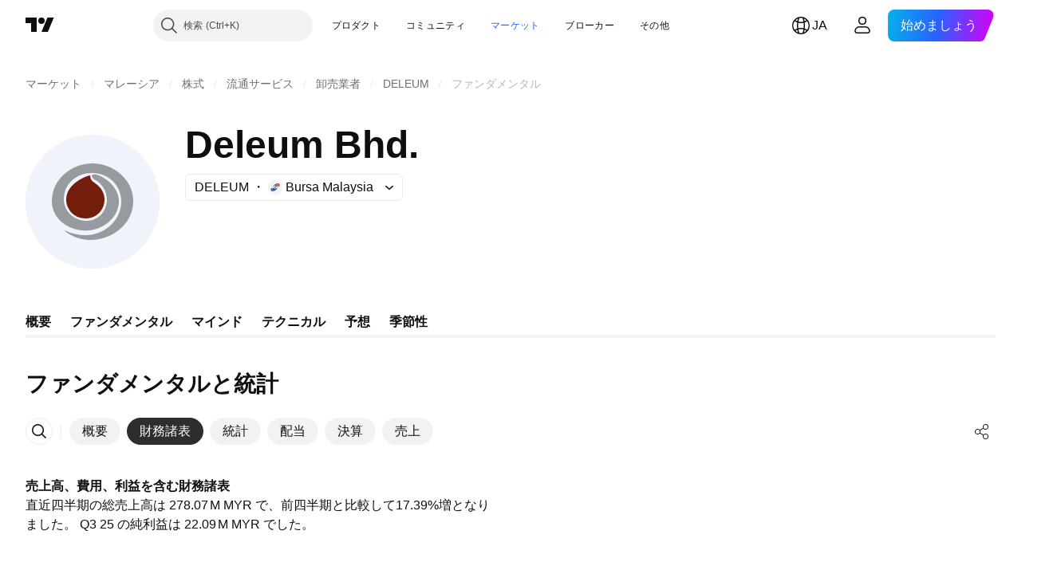

--- FILE ---
content_type: image/svg+xml
request_url: https://s3-symbol-logo.tradingview.com/deleum-bhd--big.svg
body_size: 281
content:
<!-- by TradingView --><svg width="56" height="56" viewBox="0 0 56 56" xmlns="http://www.w3.org/2000/svg"><path fill="#F0F3FA" d="M0 0h56v56H0z"/><path d="M16.4 40.26a.1.1 0 0 1-.02-.13.1.1 0 0 1 .13-.04A20.78 20.78 0 0 0 25 42c7.84.06 15-6.15 15-13.99 0-7.01-5.46-12-12.25-12.01-6.34-.02-11.8 4.48-11.75 11 .05 5.23 4.5 9.08 9.56 9 5.05-.08 8.42-4.27 8.44-8.78a9.52 9.52 0 0 0-5.03-8.38c-.85-.46-1.1-.94-1.22-1.78a.28.28 0 0 1 .17-.3c1.9-.91 5.83 1.86 7.19 3.1 2.55 2.35 3.95 5.21 3.89 8.14-.14 7.08-7.22 12.16-14 12.08-7.34-.08-14.11-4.95-14-12.58.13-8.93 8.22-15.42 16.78-15.5 8.86-.08 17.34 6.71 17.22 16-.12 9.54-9 16.01-18 16-3.8 0-7.65-1.38-10.6-3.74Z" fill="#979A9F"/><path d="M26.72 17a.24.24 0 0 1 .27.11l.03.1c.06.72.27 1.35.61 1.9.08.12.17.22.29.31l1.8 1.34c6.32 4.8 2.93 14.68-5.2 14.22A7.83 7.83 0 0 1 17 26.9c.05-5.06 5.42-8.64 9.72-9.88Z" fill="#731D0C"/></svg>